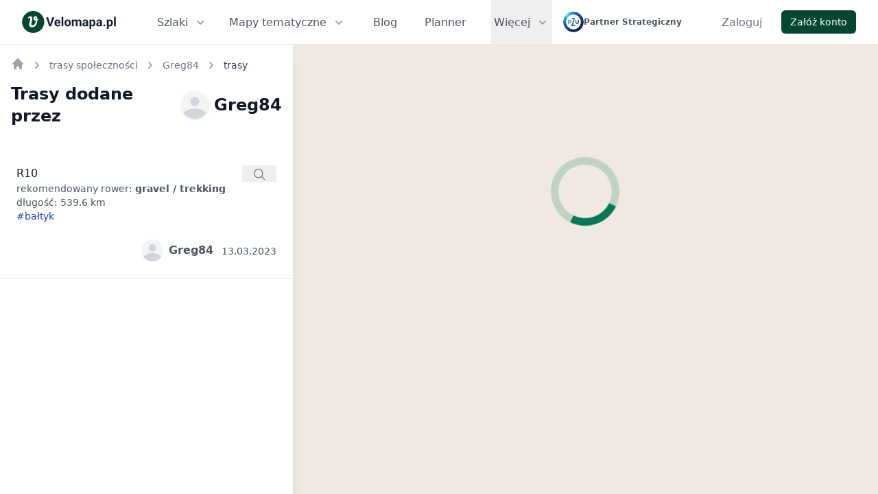

--- FILE ---
content_type: text/html; charset=utf-8
request_url: https://velomapa.pl/profile/6452/trasy
body_size: 6976
content:
<!DOCTYPE html>
<html lang="pl" class="h-full">
  <head>

      <meta name="robots" content="index, follow">

    <link rel="apple-touch-icon" href="/images/brand/logo-rect-180.png">
    <link rel="apple-touch-icon" sizes="152x152" href="/images/brand/logo-rect-152.png">
    <link rel="apple-touch-icon" sizes="167x167" href="/images/brand/logo-rect-167.png">
    <link rel="apple-touch-icon" sizes="180x180" href="/images/brand/logo-rect-180.png">

    <meta charset="utf-8">
    <meta http-equiv="X-UA-Compatible" content="IE=edge">
    <meta name="viewport" content="width=device-width, initial-scale=1.0">
    <title>Trasy użytkownika Greg84</title>
    <meta name="description" content="Informacje na temat szlaków rowerowych. Znajdź inspirację i zaplanuj niezapomnianą wycieczkę.">

    <meta property="og:title" content="Trasy użytkownika Greg84">
    <meta property="og:image" content="https://velomapa.pl/images/landing-page-2-96308bb404e88851d963b75eea2d3fe1.png?vsn=d">
    <meta property="og:image:type" content="image/png">
    <meta property="og:description" content="Informacje na temat szlaków rowerowych. Znajdź inspirację i zaplanuj niezapomnianą wycieczkę.">
    <meta property="og:site_name" content="Velomapa.pl">
    <meta property="og:type" content="website">
    <meta property="og:url" content="https://velomapa.pl/profile/6452/trasy">

    <link rel="canonical" href="https://velomapa.pl/profile/6452/trasy">

    <script>
      if (typeof globalThis === 'undefined' && typeof window !== 'undefined') {
        window.globalThis = window
      }
    </script>


    <meta name="twitter:card" content="summary_large_image">

    <meta name="convertiser-verification" content="09aa6551943c9e990a6f25d2eb40f3b6b74e53ed">

      <script async src="https://www.googletagmanager.com/gtag/js?id=G-3VCH8BWBXD">
      </script>

      <script>
        window.dataLayer = window.dataLayer || [];
        window.gtag = function gtag(){dataLayer.push(arguments);}
        gtag('js', new Date());
        gtag('config', 'G-3VCH8BWBXD');
      </script>

    <link rel="stylesheet" href="/assets/ui-ae155e4ba1166d0e0d7fe13f92e81509.css?vsn=d">

      <link rel="stylesheet" href="/assets/velomap-336a73e6d47e10be23af5f348f56f07a.css?vsn=d">



    <meta content="IDEyN0Q9ZHhYV2dcNhQoMgM_ZRQyU14eiUEP5V3O015kSxMWtFUzj293" name="csrf-token">

    <script>
      window.VELO_CONSTANTS = {
        imagesBucketEndpoint: `https://img.velomapa.pl`,
        userRouteShowPath:`/trasy/user_route_id_placeholder`,
        cyclingRouteShowPath: `/szlaki/slug_placeholder`,
        raceShowPath: `/imprezy/slug_placeholder`,
        collectionRaceShowPath: `/trasy/slug_placeholder`,
        raceNextShowPath: `/imprezy/SLUG_PLACEHOLDER#eidRACE_EVENT_ID`,
        poiIconPaths: {
          accommodation: `/images/zondicons/poi_accommodation-f116b8e312670f85003c5370fb7a9fc3.svg?vsn=d`,
          gastronomy: `/images/zondicons/poi_gastronomy-77fa04bee0eab502f19530668b607bc5.svg?vsn=d`,
          attraction: `/images/zondicons/poi_attraction-858d2efb3bdf0dd837734ae30e3e8df2.svg?vsn=d`,
          attraction_business: `/images/zondicons/poi_attraction-858d2efb3bdf0dd837734ae30e3e8df2.svg?vsn=d`,
          photo: `/images/zondicons/poi_photo-a174b8e664a043fceab15c967c8acced.svg?vsn=d`,
          other: `/images/zondicons/poi-094e0f00baf2f3b871ffca6c078eae08.svg?vsn=d`,
          other_active: `/images/zondicons/poi_active-6c83579162b905c6afa87799e8e89e9f.svg?vsn=d`,
          bike_rental: `/images/zondicons/poi_bike_rental-dc7f468e233db050ba4bf5650614987a.svg?vsn=d`,
          camp_site: `/images/zondicons/poi_camp_site-6fe59e6bbc176b0a903ae466c4710148.svg?vsn=d`
        },
        userProfilePath: `/profile/USER_ID`,
        poiShowPath: `/miejsca/POI_SLUG`,
        postTrackDownloadPath: `/blog/post-track/POST_TRACK_ID/download-gpx`,
        cityCyclingRoutesPath: `/trasy/miasta/CITY_SLUG`,
        bookingLogoPath: `/images/icons/booking-025d4f263f34a07c5a2f1a0353112346.svg?vsn=d`,
        cyclingRoutesSearchPath : `/api-internal/cycling-routes/search`,
      }

    </script>

    <noscript>
      <style>
        #js-hidable-content {
          display: block !important;
        }

        #js-hidable-content__button {
          display: none !important;
        }
      </style>
    </noscript>

  </head>
  <body class="bg-white h-full" data-view-name="UserRouteIndexView">
    <noscript>
      <div class="bg-red-50 p-4 px-4 lg:px-8 flash-alert" role="alert">
        <div class="text-sm text-red-900">
          <p>Do poprawnego działania strony potrzebny jest włączony JavaScript.</p>
        </div>
      </div>
    </noscript>


    <div class="h-full flex flex-col">
  
    <!--
  Tailwind UI components require Tailwind CSS v1.8 and the @tailwindcss/ui plugin.
  Read the documentation to get started: https://tailwindui.com/documentation
-->
<nav class="border-gray-300/60 border-b bg-white">
  <div class="mx-auto px-6 sm:px-8 lg:px-8">
    <div class="flex justify-between h-16">
      <div class="flex">
        <div class="flex-shrink-0 flex items-center mr-6 gap-x-4">
          <a href="/">
            <img alt="Velomapa logo" loading="lazy" src="/images/brand/logo-text-e5bd6c336ec2cb9250a4ebbe50ce9f93.svg?vsn=d" style="width: 137px; height: 32px">
          </a>
        </div>

        <div class="hidden lg:ml-4 xl:ml-8 lg:flex mr-4">
          <div class="relative inline-flex">
<a class="inline-flex items-center px-1 pt-1 border-b-2 border-transparent text-sm xl:text-base font-medium leading-5 text-gray-600 hover:text-gray-700 hover:border-gray-300 focus:outline-none focus:text-gray-700 focus:border-gray-300 transition duration-150 ease-in-out" href="/szlaki" id="js-flyout-menu__routes_button">
              Szlaki
              <svg class="ml-2 text-gray-400 h-5 w-5 group-hover:text-gray-600 group-focus:text-gray-600 transition ease-in-out duration-150" xmlns="http://www.w3.org/2000/svg" viewBox="0 0 20 20" fill="currentColor">
                <path fill-rule="evenodd" d="M5.293 7.293a1 1 0 011.414 0L10 10.586l3.293-3.293a1 1 0 111.414 1.414l-4 4a1 1 0 01-1.414 0l-4-4a1 1 0 010-1.414z" clip-rule="evenodd"></path>
              </svg>
</a>
            <div id="js-flyout-menu__routes" class="hidden absolute left-0 mt-12 px-2 sm:px-0" style="min-width: 200px;">
              <div class="rounded-lg shadow-lg ring-1 ring-black ring-opacity-5 relative" style="z-index: 9999;">
                <div class="rounded-lg shadow-xs overflow-hidden">
                  <div class="bg-white px-5 py-6 shadow-lg">
                    <ul class="space-y-2">
                      <li>
                        <a class="text-base leading-6 text-gray-600 hover:text-gray-900 hover:underline" href="/szlaki">Mapa szlaków</a>
                      </li>
                      <li>
                        <a class="text-base leading-6 text-gray-600 hover:text-gray-900 hover:underline" href="/trasy/regiony">Regiony rowerowe</a>
                      </li>

                      <li>
<a class="text-base leading-6 text-gray-600 hover:text-gray-900 hover:underline" href="/trasy">
                          Trasy społeczności
</a>
                      </li>

                      <li>
                        <a class="text-base leading-6 text-gray-600 hover:text-gray-900 hover:underline" href="/wojewodztwa">Województwa - trasy</a>
                      </li>
                    </ul>
                  </div>
                </div>
              </div>
            </div>
          </div>

          <div class="ml-6 relative inline-flex">
<a class="inline-flex items-center px-1 pt-1 border-b-2 border-transparent text-sm xl:text-base font-medium leading-5 text-gray-600 hover:text-gray-700 hover:border-gray-300 focus:outline-none focus:text-gray-700 focus:border-gray-300 transition duration-150 ease-in-out" href="/mapy" id="js-flyout-menu__maps_button">
              Mapy tematyczne
              <svg class="ml-2 text-gray-400 h-5 w-5 group-hover:text-gray-600 group-focus:text-gray-600 transition ease-in-out duration-150" xmlns="http://www.w3.org/2000/svg" viewBox="0 0 20 20" fill="currentColor">
                <path fill-rule="evenodd" d="M5.293 7.293a1 1 0 011.414 0L10 10.586l3.293-3.293a1 1 0 111.414 1.414l-4 4a1 1 0 01-1.414 0l-4-4a1 1 0 010-1.414z" clip-rule="evenodd"></path>
              </svg>
</a>
            <div id="js-flyout-menu__maps" class="hidden absolute left-0 mt-12 px-2 sm:px-0" style="min-width: 250px;">
              <div class="rounded-lg shadow-lg ring-1 ring-black ring-opacity-5 relative" style="z-index: 9999;">
                <div class="rounded-lg shadow-xs overflow-hidden">
                  <div class="bg-white px-5 py-6 shadow-lg">
                    <ul class="space-y-2">
                      <li>
                        <a class="text-base leading-6 text-gray-600 hover:text-gray-900 hover:underline" href="/mapy/parki">Mapa parków w Polsce</a>
                      </li>

                      <li>
                        <a class="text-base leading-6 text-gray-600 hover:text-gray-900 hover:underline" href="/mapy/zanocuj-w-lesie">Mapa Zanocuj W Lesie</a>
                      </li>

                      <li>
                        <a class="text-base leading-6 text-gray-600 hover:text-gray-900 hover:underline" href="/infra">Mapa infrastruktury</a>
                      </li>
                    </ul>
                  </div>
                </div>
              </div>
            </div>
          </div>

          <a class="ml-6 xl:ml-8 inline-flex items-center px-1 pt-1 border-b-2 border-transparent text-sm xl:text-base font-medium leading-5 text-gray-600 hover:text-gray-700 hover:border-gray-300 focus:outline-none focus:text-gray-700 focus:border-gray-300 transition duration-150 ease-in-out" href="/blog">Blog</a>

          <a class="ml-6 xl:ml-8 inline-flex items-center px-1 pt-1 border-b-2 border-transparent text-sm xl:text-base font-medium leading-5 text-gray-600 hover:text-gray-700 hover:border-gray-300 focus:outline-none focus:text-gray-700 focus:border-gray-300 transition duration-150 ease-in-out" href="https://velomapa.pl/linki/veloplanner-nav" rel="nofollow" target="_blank">Planner</a>

            <div class="relative inline-flex">
              <button id="js-flyout-menu__button" class="ml-6 xl:ml-8 inline-flex items-center px-1 pt-1 border-b-2 border-transparent text-sm xl:text-base font-medium leading-5 text-gray-600 focus:outline-none focus:text-gray-700 focus:border-gray-300" aria-expanded="false">
                <span>Więcej</span>

                <svg aria-hidden="true" class="ml-2 text-gray-400 h-5 w-5 group-hover:text-gray-600 group-focus:text-gray-600 transition ease-in-out duration-150" xmlns="http://www.w3.org/2000/svg" viewBox="0 0 20 20" fill="currentColor">
                  <path fill-rule="evenodd" d="M5.293 7.293a1 1 0 011.414 0L10 10.586l3.293-3.293a1 1 0 111.414 1.414l-4 4a1 1 0 01-1.414 0l-4-4a1 1 0 010-1.414z" clip-rule="evenodd"></path>
                </svg>
              </button>
              <!--
                  Flyout menu, show/hide based on flyout menu state.

                  Entering: "transition ease-out duration-200"
                    From: "opacity-0 translate-y-1"
                    To: "opacity-100 translate-y-0"
                  Leaving: "transition ease-in duration-150"
                    From: "opacity-100 translate-y-0"
                    To: "opacity-0 translate-y-1"
                -->
              <div id="js-flyout-menu" class="hidden absolute right-0 mt-12 px-2 w-screen max-w-2xl sm:px-0">
                <div class="rounded-lg shadow-lg ring-1 ring-black ring-opacity-5 relative" style="z-index: 9999;">
                  <div class="rounded-lg shadow-xs overflow-hidden">
                    <div class="bg-white px-5 py-6 shadow-lg">
                      <div class="grid grid-cols-3 gap-8">

                          <div>
<a href="/szlaki">
                              <p class="text-sm leading-5 font-semibold text-gray-400 hover:text-gray-800 tracking-wider">
                                POPULARNE SZLAKI
                              </p>
</a>
                            <ul class="mt-2 space-y-2">

                                <li class="overflow-break-word">
<a class="text-base leading-6 text-gray-600 hover:text-gray-900" href="/szlaki/szlak-orlich-gniazd">
                                    Szlak Orlich Gniazd
</a>
                                </li>

                                <li class="overflow-break-word">
<a class="text-base leading-6 text-gray-600 hover:text-gray-900" href="/szlaki/velo-dunajec">
                                    Velo Dunajec
</a>
                                </li>

                                <li class="overflow-break-word">
<a class="text-base leading-6 text-gray-600 hover:text-gray-900" href="/szlaki/velo-baltica-eurovelo-10-13-r10">
                                    Velo Baltica - EuroVelo 10/13 - R10
</a>
                                </li>

                                <li class="overflow-break-word">
<a class="text-base leading-6 text-gray-600 hover:text-gray-900" href="/szlaki/velo-czorsztyn">
                                    Velo Czorsztyn
</a>
                                </li>

                                <li class="overflow-break-word">
<a class="text-base leading-6 text-gray-600 hover:text-gray-900" href="/szlaki/szlak-wokol-tatr">
                                    Szlak Wokół Tatr
</a>
                                </li>

                                <li class="overflow-break-word">
<a class="text-base leading-6 text-gray-600 hover:text-gray-900" href="/szlaki/alpe-adria">
                                    Alpe Adria
</a>
                                </li>

                            </ul>
                          </div>


                          <div>
<a href="/szlaki/regiony">
                              <p class="text-sm leading-5 font-semibold text-gray-400 hover:text-gray-800 tracking-wider uppercase">
                                POPULARNE REGIONY
                              </p>
</a>
                            <ul class="mt-2 space-y-2">

                                <li class="overflow-break-word">
<a class="text-base leading-6 text-gray-600 hover:text-gray-900" href="/szlaki/regiony/kaszubska-marszruta">
                                    Kaszubska Marszruta
</a>
                                </li>

                                <li class="overflow-break-word">
<a class="text-base leading-6 text-gray-600 hover:text-gray-900" href="/szlaki/regiony/wislana-trasa-rowerowa">
                                    Wiślana Trasa Rowerowa
</a>
                                </li>

                                <li class="overflow-break-word">
<a class="text-base leading-6 text-gray-600 hover:text-gray-900" href="/szlaki/regiony/dolina-baryczy">
                                    Dolina Baryczy
</a>
                                </li>

                                <li class="overflow-break-word">
<a class="text-base leading-6 text-gray-600 hover:text-gray-900" href="/szlaki/regiony/strefa-mtb-sudety">
                                    Strefa MTB Sudety
</a>
                                </li>

                                <li class="overflow-break-word">
<a class="text-base leading-6 text-gray-600 hover:text-gray-900" href="/szlaki/regiony/szlaki-kanalu-elblaskiego">
                                    Szlaki Kanału Elbląskiego
</a>
                                </li>

                                <li class="overflow-break-word">
<a class="text-base leading-6 text-gray-600 hover:text-gray-900" href="/szlaki/regiony/bornholm-rowerem">
                                    Bornholm rowerem
</a>
                                </li>

                            </ul>
                          </div>

                        <div>
                          <ul class="space-y-2">
                            <li class="overflow-break-word">
                              <a class="text-base leading-6 text-gray-600 hover:text-gray-900" href="/miejsca">Miejsca przyjazne rowerzystom</a>
                            </li>

                            <li class="overflow-break-word">
                              <a class="text-base leading-6 text-gray-600 hover:text-gray-900" href="/o-projekcie">O projekcie</a>
                            </li>

                            <li class="overflow-break-word">
                              <a class="text-base leading-6 text-gray-600 hover:text-gray-900" href="/kontakt">Kontakt</a>
                            </li>
                          </ul>
                        </div>
                      </div>
                    </div>
                  </div>
                </div>
              </div>
            </div>

        </div>

        <div class="flex items-center block">
          <a href="https://www.pzu.pl/" target="_blank" rel="nofollow noopener noreferrer" class="hover:opacity-85 flex items-center gap-x-3">
            <img alt="PZU logo" class="w-auto" loading="lazy" src="/images/pzu/podstawowe-da43bd9484700c8cca329f561a87d55e.svg?vsn=d" style="height: 30px">

            <p class="text-xs font-semibold hidden lg:block text-gray-600">
              Partner Strategiczny
            </p>
          </a>
        </div>
      </div>

      <div class="hidden lg:inline-flex">
        <div class="relative inline-flex">

    <div class="inline-flex items-center">
      <a class="ml-8 inline-flex items-center px-1 pt-1 border-b-2 border-transparent text-md font-medium leading-5 text-gray-500 hover:text-gray-700 hover:border-gray-300 focus:outline-none focus:text-gray-700 focus:border-gray-300 transition duration-150 ease-in-out" href="/zaloguj" rel="nofollow">Zaloguj</a>

      <div>
        <a href="/rejestracja" rel="nofollow" class="inline-flex items-center rounded-md px-3 py-2 text-sm font-medium leading-4 border border-transparent bg-primary text-white shadow-sm hover:bg-primary-hover ml-6">
  
          Załóż konto
        
</a>
      </div>
    </div>

</div>
      </div>
      <!-- Mobile menu -->
      <div class="-mr-2 flex items-center lg:hidden">
        <!-- Mobile menu button -->
        <button id="js-navbar-mobile-menu-button" class="menu-button--open inline-flex items-center justify-center p-2 rounded-md text-gray-400 hover:text-gray-600 hover:bg-gray-100 focus:outline-none focus:bg-gray-100 focus:text-gray-600 transition duration-150 ease-in-out" aria-label="Main menu" aria-expanded="false">
          <!-- Icon when menu is closed. -->
          <!--
            Heroicon name: menu

            Menu open: "hidden", Menu closed: "block"
          -->
          <svg class="menu-button-icon--open block h-6 w-6" xmlns="http://www.w3.org/2000/svg" fill="none" viewBox="0 0 24 24" stroke="currentColor">
            <path stroke-linecap="round" stroke-linejoin="round" stroke-width="2" d="M4 6h16M4 12h16M4 18h16"></path>
          </svg>
          <!-- Icon when menu is open. -->
          <!--
            Heroicon name: x

            Menu open: "block", Menu closed: "hidden"
          -->
          <svg class="menu-button-icon--close h-6 w-6" xmlns="http://www.w3.org/2000/svg" fill="none" viewBox="0 0 24 24" stroke="currentColor">
            <path stroke-linecap="round" stroke-linejoin="round" stroke-width="2" d="M6 18L18 6M6 6l12 12"></path>
          </svg>
        </button>
      </div>
    </div>
  </div>
  <!--
    Mobile menu, toggle classes based on menu state.

    Menu open: "block", Menu closed: "hidden"
  -->
  <div id="js-navbar-mobile-menu" class="hidden lg:hidden border-b bg-white">
    <div class="pt-2 pb-3 border-b">
      <a class="mt-1 block pl-3 pr-4 py-2 border-l-4 border-transparent text-base font-medium text-gray-600 hover:text-gray-800 hover:bg-gray-50 hover:border-gray-300 focus:outline-none focus:text-gray-800 focus:bg-gray-50 focus:border-gray-300 transition duration-150 ease-in-out" href="/szlaki">Szlaki</a>

      <a class="mt-1 block pl-3 pr-4 py-2 border-l-4 border-transparent text-base font-medium text-gray-600 hover:text-gray-800 hover:bg-gray-50 hover:border-gray-300 focus:outline-none focus:text-gray-800 focus:bg-gray-50 focus:border-gray-300 transition duration-150 ease-in-out" href="/miejsca">Miejsca Przyjazne Rowerzystom</a>

      <a class="mt-1 block pl-3 pr-4 py-2 border-l-4 border-transparent text-base font-medium text-gray-600 hover:text-gray-800 hover:bg-gray-50 hover:border-gray-300 focus:outline-none focus:text-gray-800 focus:bg-gray-50 focus:border-gray-300 transition duration-150 ease-in-out" href="/trasy/regiony">Regiony rowerowe</a>
<a class="mt-1 block pl-3 pr-4 py-2 border-l-4 border-transparent text-base font-medium text-gray-600 hover:text-gray-800 hover:bg-gray-50 hover:border-gray-300 focus:outline-none focus:text-gray-800 focus:bg-gray-50 focus:border-gray-300 transition duration-150 ease-in-out" href="/trasy">
        Trasy społeczności
</a>
      <div class="border-b pt-2 mb-2"></div>

      <a class="mt-1 block pl-3 pr-4 py-2 border-l-4 border-transparent text-base font-medium text-gray-600 hover:text-gray-800 hover:bg-gray-50 hover:border-gray-300 focus:outline-none focus:text-gray-800 focus:bg-gray-50 focus:border-gray-300 transition duration-150 ease-in-out" href="/blog">Blog</a>

      <a class="mt-1 block pl-3 pr-4 py-2 border-l-4 border-transparent text-base font-medium text-gray-600 hover:text-gray-800 hover:bg-gray-50 hover:border-gray-300 focus:outline-none focus:text-gray-800 focus:bg-gray-50 focus:border-gray-300 transition duration-150 ease-in-out" href="https://velomapa.pl/linki/veloplanner-nav" rel="nofollow" target="_blank">Planner</a>
    </div>

    <div class="border-b pb-4">
      
  <div class="items-center">
    <div class="px-3 mt-3">
      <a href="/zaloguj" rel="nofollow" class="inline-flex items-center rounded-md px-3 py-2 text-sm font-medium leading-4 border border-gray-300 bg-white text-gray-700 shadow-sm hover:bg-gray-50 w-full flex justify-center">
  
        Zaloguj
      
</a>
    </div>

    <div class="px-3 mt-3">
      <a href="/rejestracja" rel="nofollow" class="inline-flex items-center rounded-md px-3 py-2 text-sm font-medium leading-4 border border-transparent bg-primary text-white shadow-sm hover:bg-primary-hover w-full flex justify-center">
  
        Załóż konto
      
</a>
    </div>
  </div>

    </div>

    <div>
      <a class="mt-1 block pl-3 pr-4 py-2 border-l-4 border-transparent text-base font-medium text-gray-600 hover:text-gray-800 hover:bg-gray-50 hover:border-gray-300 focus:outline-none focus:text-gray-800 focus:bg-gray-50 focus:border-gray-300 transition duration-150 ease-in-out" href="/mapy">Mapy tematyczne</a>

      <a class="mt-1 block pl-3 pr-4 py-2 border-l-4 border-transparent text-base font-medium text-gray-600 hover:text-gray-800 hover:bg-gray-50 hover:border-gray-300 focus:outline-none focus:text-gray-800 focus:bg-gray-50 focus:border-gray-300 transition duration-150 ease-in-out" href="/infra">Mapa infrastruktury rowerowej</a>

      <a class="mt-1 block pl-3 pr-4 py-2 border-l-4 border-transparent text-base font-medium text-gray-600 hover:text-gray-800 hover:bg-gray-50 hover:border-gray-300 focus:outline-none focus:text-gray-800 focus:bg-gray-50 focus:border-gray-300 transition duration-150 ease-in-out" href="/mapy/parki">Mapa parków w Polsce</a>

      <a class="mt-1 block pl-3 pr-4 py-2 border-l-4 border-transparent text-base font-medium text-gray-600 hover:text-gray-800 hover:bg-gray-50 hover:border-gray-300 focus:outline-none focus:text-gray-800 focus:bg-gray-50 focus:border-gray-300 transition duration-150 ease-in-out" href="/mapy/zanocuj-w-lesie">Mapa Zanocuj W Lesie</a>

      <a class="mt-1 block pl-3 pr-4 py-2 border-l-4 border-transparent text-base font-medium text-gray-600 hover:text-gray-800 hover:bg-gray-50 hover:border-gray-300 focus:outline-none focus:text-gray-800 focus:bg-gray-50 focus:border-gray-300 transition duration-150 ease-in-out" href="/wojewodztwa">Województwa - trasy</a>

      <a class="mt-1 block pl-3 pr-4 py-2 border-l-4 border-transparent text-base font-medium text-gray-600 hover:text-gray-800 hover:bg-gray-50 hover:border-gray-300 focus:outline-none focus:text-gray-800 focus:bg-gray-50 focus:border-gray-300 transition duration-150 ease-in-out" href="/o-projekcie">O projekcie</a>

      <a class="mt-1 block pl-3 pr-4 py-2 border-l-4 border-transparent text-base font-medium text-gray-600 hover:text-gray-800 hover:bg-gray-50 hover:border-gray-300 focus:outline-none focus:text-gray-800 focus:bg-gray-50 focus:border-gray-300 transition duration-150 ease-in-out" href="/kontakt">Kontakt</a>

        <div class="pb-2">
<a href="/szlaki">
            <p class="text-sm leading-5 font-semibold text-gray-400 hover:text-gray-800 tracking-wider pl-3 pr-4 pt-3">
              POPULARNE SZLAKI
            </p>
</a>

<a class="mt-1 block pl-3 pr-4 py-2 border-l-4 border-transparent text-base font-medium text-gray-600 hover:text-gray-800 hover:bg-gray-50 hover:border-gray-300 focus:outline-none focus:text-gray-800 focus:bg-gray-50 focus:border-gray-300 transition duration-150 ease-in-out" href="/szlaki/szlak-orlich-gniazd">
              <span class="overflow-break-word">
                Szlak Orlich Gniazd
              </span>
</a>

<a class="mt-1 block pl-3 pr-4 py-2 border-l-4 border-transparent text-base font-medium text-gray-600 hover:text-gray-800 hover:bg-gray-50 hover:border-gray-300 focus:outline-none focus:text-gray-800 focus:bg-gray-50 focus:border-gray-300 transition duration-150 ease-in-out" href="/szlaki/velo-dunajec">
              <span class="overflow-break-word">
                Velo Dunajec
              </span>
</a>

<a class="mt-1 block pl-3 pr-4 py-2 border-l-4 border-transparent text-base font-medium text-gray-600 hover:text-gray-800 hover:bg-gray-50 hover:border-gray-300 focus:outline-none focus:text-gray-800 focus:bg-gray-50 focus:border-gray-300 transition duration-150 ease-in-out" href="/szlaki/velo-baltica-eurovelo-10-13-r10">
              <span class="overflow-break-word">
                Velo Baltica - EuroVelo 10/13 - R10
              </span>
</a>

<a class="mt-1 block pl-3 pr-4 py-2 border-l-4 border-transparent text-base font-medium text-gray-600 hover:text-gray-800 hover:bg-gray-50 hover:border-gray-300 focus:outline-none focus:text-gray-800 focus:bg-gray-50 focus:border-gray-300 transition duration-150 ease-in-out" href="/szlaki/velo-czorsztyn">
              <span class="overflow-break-word">
                Velo Czorsztyn
              </span>
</a>

<a class="mt-1 block pl-3 pr-4 py-2 border-l-4 border-transparent text-base font-medium text-gray-600 hover:text-gray-800 hover:bg-gray-50 hover:border-gray-300 focus:outline-none focus:text-gray-800 focus:bg-gray-50 focus:border-gray-300 transition duration-150 ease-in-out" href="/szlaki/szlak-wokol-tatr">
              <span class="overflow-break-word">
                Szlak Wokół Tatr
              </span>
</a>

<a class="mt-1 block pl-3 pr-4 py-2 border-l-4 border-transparent text-base font-medium text-gray-600 hover:text-gray-800 hover:bg-gray-50 hover:border-gray-300 focus:outline-none focus:text-gray-800 focus:bg-gray-50 focus:border-gray-300 transition duration-150 ease-in-out" href="/szlaki/alpe-adria">
              <span class="overflow-break-word">
                Alpe Adria
              </span>
</a>

        </div>


        <div class="pb-2">
<a href="/szlaki/regiony">
            <p class="text-sm leading-5 font-semibold text-gray-400 hover:text-gray-800 tracking-wider pl-3 pr-4 pt-3">
              POPULARNE REGIONY
            </p>
</a>

<a class="mt-1 block pl-3 pr-4 py-2 border-l-4 border-transparent text-base font-medium text-gray-600 hover:text-gray-800 hover:bg-gray-50 hover:border-gray-300 focus:outline-none focus:text-gray-800 focus:bg-gray-50 focus:border-gray-300 transition duration-150 ease-in-out" href="/szlaki/regiony/kaszubska-marszruta">
              <span class="overflow-break-word">
                Kaszubska Marszruta
              </span>
</a>

<a class="mt-1 block pl-3 pr-4 py-2 border-l-4 border-transparent text-base font-medium text-gray-600 hover:text-gray-800 hover:bg-gray-50 hover:border-gray-300 focus:outline-none focus:text-gray-800 focus:bg-gray-50 focus:border-gray-300 transition duration-150 ease-in-out" href="/szlaki/regiony/wislana-trasa-rowerowa">
              <span class="overflow-break-word">
                Wiślana Trasa Rowerowa
              </span>
</a>

<a class="mt-1 block pl-3 pr-4 py-2 border-l-4 border-transparent text-base font-medium text-gray-600 hover:text-gray-800 hover:bg-gray-50 hover:border-gray-300 focus:outline-none focus:text-gray-800 focus:bg-gray-50 focus:border-gray-300 transition duration-150 ease-in-out" href="/szlaki/regiony/dolina-baryczy">
              <span class="overflow-break-word">
                Dolina Baryczy
              </span>
</a>

<a class="mt-1 block pl-3 pr-4 py-2 border-l-4 border-transparent text-base font-medium text-gray-600 hover:text-gray-800 hover:bg-gray-50 hover:border-gray-300 focus:outline-none focus:text-gray-800 focus:bg-gray-50 focus:border-gray-300 transition duration-150 ease-in-out" href="/szlaki/regiony/strefa-mtb-sudety">
              <span class="overflow-break-word">
                Strefa MTB Sudety
              </span>
</a>

<a class="mt-1 block pl-3 pr-4 py-2 border-l-4 border-transparent text-base font-medium text-gray-600 hover:text-gray-800 hover:bg-gray-50 hover:border-gray-300 focus:outline-none focus:text-gray-800 focus:bg-gray-50 focus:border-gray-300 transition duration-150 ease-in-out" href="/szlaki/regiony/szlaki-kanalu-elblaskiego">
              <span class="overflow-break-word">
                Szlaki Kanału Elbląskiego
              </span>
</a>

<a class="mt-1 block pl-3 pr-4 py-2 border-l-4 border-transparent text-base font-medium text-gray-600 hover:text-gray-800 hover:bg-gray-50 hover:border-gray-300 focus:outline-none focus:text-gray-800 focus:bg-gray-50 focus:border-gray-300 transition duration-150 ease-in-out" href="/szlaki/regiony/bornholm-rowerem">
              <span class="overflow-break-word">
                Bornholm rowerem
              </span>
</a>

        </div>

    </div>
  </div>
</nav>
  

  <div class="lg:flex lg:flex-grow h-full relative lg:flex-row">
    <button class="lg:hidden rounded-full bg-gray-800 text-gray-50 fixed px-4 py-2 shadow hover:bg-gray-700 flex items-center border border-gray-50" style="bottom: 40px; left: 50%; transform: translate(-50%, 0%); z-index: 500;" id="ts__mobile_map_toggle_button">
  <svg xmlns="http://www.w3.org/2000/svg" fill="none" viewBox="0 0 24 24" stroke-width="1.5" stroke="currentColor" class="w-6 h-6">
    <path stroke-linecap="round" stroke-linejoin="round" d="M9 6.75V15m6-6v8.25m.503 3.498l4.875-2.437c.381-.19.622-.58.622-1.006V4.82c0-.836-.88-1.38-1.628-1.006l-3.869 1.934c-.317.159-.69.159-1.006 0L9.503 3.252a1.125 1.125 0 00-1.006 0L3.622 5.689C3.24 5.88 3 6.27 3 6.695V19.18c0 .836.88 1.38 1.628 1.006l3.869-1.934c.317-.159.69-.159 1.006 0l4.994 2.497c.317.158.69.158 1.006 0z"></path>
  </svg>

  <span class="ml-2 toggle_map_button__open_text">
    Włącz mapę
  </span>
  <span class="ml-2 toggle_map_button__close_text">
    Wyłącz mapę
  </span>
</button>

    

    <div id="ts__map__sidebar" class="map__sidebar lg:shadow-xl bg-gray-50 w-full lg:w-1/2 lg:max-w-lg flex flex-col flex-grow z-10 absolute bottom-0 top-0 lg:relative">
      <div class="bg-white lg:relative flex flex-col flex-grow w-full absolute top-0 bottom-0">
        <div id="ts--sidebar__overflow_container" class="bg-white overflow-y-scroll lg:absolute lg:top-cycling-route-cards lg:top-0  lg:bottom-0 lg:left-0 lg:right-0">
          
    <div class="px-4 pt-4 bg-white mb-4">
      <nav class="flex" aria-label="Breadcrumb">
  <ol
    role="list"
    class="flex flex-wrap items-center space-x-1 sm:space-x-2"
    itemscope
    itemtype="https://schema.org/BreadcrumbList"
  >
    <li
      itemprop="itemListElement"
      itemscope
      itemtype="https://schema.org/ListItem"
    >
      <div>
        <a
          href="/"
          class="text-gray-400 hover:text-gray-500"
          itemprop="item"
          title="Velomapa"
        >
          <!-- Heroicon name: solid/home -->
          <svg class="flex-shrink-0 h-5 w-5" xmlns="http://www.w3.org/2000/svg" viewBox="0 0 20 20" fill="currentColor" aria-hidden="true">
            <path d="M10.707 2.293a1 1 0 00-1.414 0l-7 7a1 1 0 001.414 1.414L4 10.414V17a1 1 0 001 1h2a1 1 0 001-1v-2a1 1 0 011-1h2a1 1 0 011 1v2a1 1 0 001 1h2a1 1 0 001-1v-6.586l.293.293a1 1 0 001.414-1.414l-7-7z" />
          </svg>
          <span itemprop="name" style="visibility: hidden; display: none;">velomapa</span>
        </a>
      </div>

      <meta itemprop="position" content="1" />
    </li>

      <li
        class="mt-1"
        temprop="itemListElement"
        itemscope
        itemtype="https://schema.org/ListItem"
      >
        <div class="flex items-center">
          <svg class="flex-shrink-0 h-5 w-5 text-gray-400" xmlns="http://www.w3.org/2000/svg" viewBox="0 0 20 20" fill="currentColor" aria-hidden="true">
            <path fill-rule="evenodd" d="M7.293 14.707a1 1 0 010-1.414L10.586 10 7.293 6.707a1 1 0 011.414-1.414l4 4a1 1 0 010 1.414l-4 4a1 1 0 01-1.414 0z" clip-rule="evenodd" />
          </svg>

            <a
              href="/trasy"
              class="sm:ml-2 text-xs sm:text-sm font-medium text-gray-500 hover:text-gray-700 hover:underline breadcrumbs__anchor"
              itemprop="item"
              title="trasy społeczności"
            >
              <span itemprop="name">trasy społeczności</span>
            </a>

        </div>

        <meta itemprop="position" content="2" />
      </li>

      <li
        class="mt-1"
        temprop="itemListElement"
        itemscope
        itemtype="https://schema.org/ListItem"
      >
        <div class="flex items-center">
          <svg class="flex-shrink-0 h-5 w-5 text-gray-400" xmlns="http://www.w3.org/2000/svg" viewBox="0 0 20 20" fill="currentColor" aria-hidden="true">
            <path fill-rule="evenodd" d="M7.293 14.707a1 1 0 010-1.414L10.586 10 7.293 6.707a1 1 0 011.414-1.414l4 4a1 1 0 010 1.414l-4 4a1 1 0 01-1.414 0z" clip-rule="evenodd" />
          </svg>

            <a
              href="/profile/6452"
              class="sm:ml-2 text-xs sm:text-sm font-medium text-gray-500 hover:text-gray-700 hover:underline breadcrumbs__anchor"
              itemprop="item"
              title="Greg84"
            >
              <span itemprop="name">Greg84</span>
            </a>

        </div>

        <meta itemprop="position" content="3" />
      </li>

      <li
        class="mt-1"
        temprop="itemListElement"
        itemscope
        itemtype="https://schema.org/ListItem"
      >
        <div class="flex items-center">
          <svg class="flex-shrink-0 h-5 w-5 text-gray-400" xmlns="http://www.w3.org/2000/svg" viewBox="0 0 20 20" fill="currentColor" aria-hidden="true">
            <path fill-rule="evenodd" d="M7.293 14.707a1 1 0 010-1.414L10.586 10 7.293 6.707a1 1 0 011.414-1.414l4 4a1 1 0 010 1.414l-4 4a1 1 0 01-1.414 0z" clip-rule="evenodd" />
          </svg>

            <a
              href="/profile/6452/trasy"
              class="sm:ml-2 text-xs sm:text-sm font-medium text-gray-700 breadcrumbs__anchor"
              aria-current="page"
              itemprop="item"
              title="trasy"
            >
              <span itemprop="name">trasy</span>
            </a>

        </div>

        <meta itemprop="position" content="4" />
      </li>

  </ol>
</nav>

    </div>

    <div class="px-4 bg-white mb-4">
      <h1 class="text-lg sm:text-2xl font-bold leading-tight text-gray-900 overflow-break-word mb-4 flex items-center">
        Trasy dodane przez
        <a class="flex items-center hover:underline" href="/profile/6452">
          <span class="h-10 w-10 inline-block overflow-hidden rounded-full bg-gray-100 group-hover:scale-110 transition duration-300 ease-in-out ml-2 mr-2 shadow">
  <svg class="h-full w-full text-gray-300" fill="currentColor" viewBox="0 0 24 24">
    <path d="M24 20.993V24H0v-2.996A14.977 14.977 0 0112.004 15c4.904 0 9.26 2.354 11.996 5.993zM16.002 8.999a4 4 0 11-8 0 4 4 0 018 0z"></path>
  </svg>
</span>

          Greg84
        </a>
      </h1>

      <div class="mt-4">

      </div>
    </div>

    <div class="pb-4">

        <ul class="mt-8">

            <li data-route-id="499" class="js-cycling-route-card w-full p-4 md:p-6 border-b border-gray-200 hover:bg-gray-50 transition-bg duration-150 ease-in-out">
  <article class="w-full lg:flex flex flex-col leading-normal relative">
    <div style="position: absolute; right: 0; top: 0;">
      <button data-route-id="499" data-bbox="[14.224862,53.899966,19.354378,54.83172]" class="js-focus-route-button text-gray-500 hover:text-gray-700" style="min-width: 50px;" title="zoom to object">
        <span class="hero-magnifying-glass w-5 h-5"></span>
      </button>
    </div>
<a class="group" href="/trasy/499">
      

      <h2 class="text-gray-900 font-medium text-md overflow-break-anywhere group-hover:underline" style="max-width: 85%;">
        R10
      </h2>

      <div class="text-gray-600 text-sm mr-4">
        rekomendowany rower:
        <strong>
          gravel / trekking
        </strong>
      </div>

      <div class="text-gray-600 text-sm mr-4">
        długość: 539.6 km
      </div>

</a>

      <section>
        <ul class="flex flex-wrap text-sm">

            <li class="mr-2 text-blue-800 hover:underline">
              <a href="/trasy/tagi/ba%C5%82tyk" rel="nofollow">#bałtyk</a>
            </li>

        </ul>
      </section>

    <div class="flex flex-wrap items-center justify-between mt-6">
      <div class="mr-8">

          <span>&nbsp;</span>

      </div>

      <div class="flex items-center text-sm">
        <a href="/profile/6452" rel="nofollow" class="hover:underline flex items-center group text-sm md:text-base text-gray-600 font-semibold">
          <span class="h-8 w-8 inline-block overflow-hidden rounded-full bg-gray-100 group-hover:scale-110 transition duration-300 ease-in-out mr-2">
  <svg class="h-full w-full text-gray-300" fill="currentColor" viewBox="0 0 24 24">
    <path d="M24 20.993V24H0v-2.996A14.977 14.977 0 0112.004 15c4.904 0 9.26 2.354 11.996 5.993zM16.002 8.999a4 4 0 11-8 0 4 4 0 018 0z"></path>
  </svg>
</span>

          Greg84
        </a>

        <div class="ml-3 text-gray-600" style="margin-top: 2px;">
          13.03.2023
        </div>
      </div>
    </div>
  </article>
</li>

        </ul>

    </div>
  
        </div>
      </div>
    </div>

    <div class="lg:flex-grow relative toggable_map__outer_container flex flex-col flex-grow">
      
    <div id="ts__user_routes__map_container" class="map-container-bg w-full h-full" data-geojson-path="/user-profile/6452/geojson?10152694">
  <div id="map-loader" class="loader">Loading...</div>
</div>
  
    </div>
  </div>
</div>

    <script defer src="/assets/ui-148b19be990caa816476e5e0834d7dc7.js?vsn=d">
    </script>


      <script defer src="/assets/velomap_v2-5052c48692c01b09c2f303ee38fb0c46.js?vsn=d">
      </script>



  </body>
</html>

--- FILE ---
content_type: image/svg+xml
request_url: https://velomapa.pl/images/brand/logo-text-e5bd6c336ec2cb9250a4ebbe50ce9f93.svg?vsn=d
body_size: 1460
content:
<svg xmlns="http://www.w3.org/2000/svg" width="2990.414" height="700" viewBox="0 0 2990.414 700">
  <g id="Group_20" data-name="Group 20" transform="translate(1004 -5111)">
    <g id="Group_15" data-name="Group 15" transform="translate(-782 4888)">
      <path id="Path_1" data-name="Path 1"
        d="M354.471,0C550.24,0,708.942,156.7,708.942,350S550.24,700,354.471,700,0,543.3,0,350,158.7,0,354.471,0Z"
        transform="translate(-222 223)" fill="#034732" />
      <path id="Path_6" data-name="Path 6"
        d="M30.888-291.1q-5.148,4.212-10.764,7.956A22.664,22.664,0,0,1,7.254-279.4Q0-279.4,0-292.032q0-25.74,23.868-42.12Q46.8-351,78.624-351t47.736,26.208q12.168,19.188,12.168,43.29a210.934,210.934,0,0,1-5.148,46.8q-5.148,22.7-11,46.566t-11,48.438q-5.148,24.57-5.148,40.248t1.4,20.826q6.552,20.592,35.568,20.592a73.512,73.512,0,0,0,41.184-12.636q52.884-34.632,67.392-137.124-37.908-2.34-58.266-24.1T173.16-290.628q0-26.676,17.316-44.928t47.268-18.486q29.952-.234,44.928,20.826t14.976,57.1v10.764q0,5.616-.468,10.764a89.437,89.437,0,0,0,13.572-7.722,19.345,19.345,0,0,1,11.232-3.978q9.36,0,9.36,7.956a40.637,40.637,0,0,1-9.594,26.91q-9.594,11.466-25.974,17.55-4.68,60.372-15.21,92.2T258.1-68.8a136.588,136.588,0,0,1-30.654,36.972Q188.136,1.4,125.892,1.4,84.24,1.4,59.67-19.422T35.1-85.176q0-10.764,11.934-56.862t18.954-75.816q7.02-29.718,7.02-47.034,0-37.908-19.188-37.908a20.431,20.431,0,0,0-11.934,3.744Q36.5-295.308,30.888-291.1ZM256-256q.936-13.1.936-26.676,0-30.42-14.04-30.42-9.828-.468-9.828,15.444Q233.064-268.632,256-256Z"
        transform="translate(-33.066 741.228)" fill="#fff" />
    </g>
    <path id="Path_5" data-name="Path 5"
      d="M130.469-70.508l64.453-213.867h65.234L161.133,0H100L1.367-284.375H66.406ZM371.875,3.906q-46.484,0-75.684-28.516t-29.2-75.977v-5.469q0-31.836,12.3-56.934T314.16-201.66q22.559-13.574,51.465-13.574,43.359,0,68.262,27.344t24.9,77.539V-87.3H324.219q2.734,20.7,16.5,33.2t34.863,12.5q32.617,0,50.977-23.633L454.3-34.18Q441.6-16.211,419.922-6.152T371.875,3.906ZM365.43-169.531q-16.8,0-27.246,11.328T324.8-125.781H403.32v-4.492q-.391-18.75-10.156-29T365.43-169.531ZM550.391,0H493.75V-300h56.641Zm37.7-107.617q0-31.445,12.109-56.055a88.648,88.648,0,0,1,34.863-38.086q22.754-13.477,52.832-13.477,42.773,0,69.824,26.172t30.176,71.094l.391,14.453q0,48.633-27.148,78.027T688.281,3.906q-45.7,0-72.949-29.3t-27.246-79.687Zm56.445,4.1q0,30.078,11.328,46T688.281-41.6q20.508,0,32.031-15.723t11.523-50.293q0-29.492-11.523-45.7t-32.422-16.211q-20.7,0-32.031,16.113T644.531-103.516ZM875.977-211.328l1.758,23.633q22.461-27.539,60.742-27.539,40.82,0,56.055,32.227,22.266-32.227,63.477-32.227,34.375,0,51.172,20.02t16.8,60.254V0h-56.641V-134.766q0-17.969-7.031-26.27t-24.8-8.3q-25.391,0-35.156,24.219L1002.539,0H946.094V-134.57q0-18.359-7.227-26.562t-24.609-8.2q-24.023,0-34.766,19.922V0H823.047V-211.328ZM1291.8,0a62.683,62.683,0,0,1-5.664-18.945q-20.508,22.852-53.32,22.852-31.055,0-51.465-17.969t-20.41-45.312q0-33.594,24.9-51.562t71.973-18.164h25.977v-12.109q0-14.648-7.52-23.437t-23.73-8.789q-14.258,0-22.363,6.836t-8.105,18.75h-56.445a56.7,56.7,0,0,1,11.328-33.984q11.328-15.625,32.031-24.512t46.484-8.887q39.062,0,62.012,19.629t22.949,55.176v91.6q.2,30.078,8.4,45.508V0Zm-46.68-39.258a48.614,48.614,0,0,0,23.047-5.566,36.56,36.56,0,0,0,15.625-14.941V-96.094H1262.7q-42.383,0-45.117,29.3l-.2,3.32a22.6,22.6,0,0,0,7.422,17.383Q1232.227-39.258,1245.117-39.258Zm328.906-64.453q0,48.828-22.168,78.223T1491.992,3.906q-32.031,0-51.758-22.266V81.25h-56.445V-211.328h52.344l1.953,20.7q20.508-24.609,53.516-24.609,39.062,0,60.742,28.906t21.68,79.688Zm-56.445-4.1q0-29.492-10.449-45.508t-30.371-16.016q-26.563,0-36.523,20.313V-62.5q10.352,20.9,36.914,20.9Q1517.578-41.6,1517.578-107.812ZM1731.445,0a62.683,62.683,0,0,1-5.664-18.945q-20.508,22.852-53.32,22.852-31.055,0-51.465-17.969t-20.41-45.312q0-33.594,24.9-51.562t71.973-18.164h25.977v-12.109q0-14.648-7.52-23.437t-23.73-8.789q-14.258,0-22.363,6.836t-8.105,18.75h-56.445a56.7,56.7,0,0,1,11.328-33.984q11.328-15.625,32.031-24.512t46.484-8.887q39.062,0,62.012,19.629t22.949,55.176v91.6q.2,30.078,8.4,45.508V0Zm-46.68-39.258a48.614,48.614,0,0,0,23.047-5.566,36.56,36.56,0,0,0,15.625-14.941V-96.094h-21.094q-42.383,0-45.117,29.3l-.2,3.32a22.6,22.6,0,0,0,7.422,17.383Q1671.875-39.258,1684.766-39.258Zm141.6,11.523q0-13.477,9.082-21.875t22.754-8.4q13.867,0,22.949,8.4t9.082,21.875q0,13.281-8.984,21.582t-23.047,8.3q-13.867,0-22.852-8.3T1826.367-27.734Zm303.516-75.977q0,48.828-22.168,78.223T2047.852,3.906q-32.031,0-51.758-22.266V81.25h-56.445V-211.328h52.344l1.953,20.7q20.508-24.609,53.516-24.609,39.063,0,60.742,28.906t21.68,79.688Zm-56.445-4.1q0-29.492-10.449-45.508t-30.371-16.016q-26.563,0-36.523,20.313V-62.5q10.352,20.9,36.914,20.9Q2073.438-41.6,2073.438-107.812ZM2224.414,0h-56.641V-300h56.641Z"
      transform="translate(-238 5598)" fill="#161e2e" />
  </g>
</svg>
